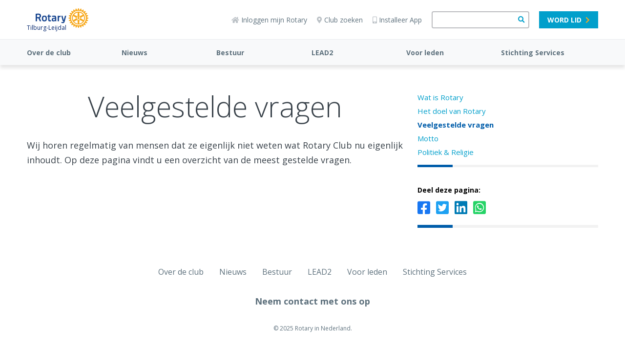

--- FILE ---
content_type: text/html; charset=UTF-8
request_url: https://www.rotary.nl/tilburgleijdal/Over_RC_Tilburg-Leijdal/
body_size: 7328
content:
<!DOCTYPE html><html lang="nl" class="page-sidebar-right"><head><meta charset="utf-8"><title>Veelgestelde vragen</title><link rel="canonical" href="https://www.rotary.nl/tilburgleijdal/Over_RC_Tilburg-Leijdal/">
<!-- Google tag (gtag.js) -->
<script async src="https://www.googletagmanager.com/gtag/js?id=G-T1FJQ92L96"></script>
<script>
  window.dataLayer = window.dataLayer || [];
  function gtag(){dataLayer.push(arguments);}
  gtag('js', new Date());

  gtag('config', 'G-T1FJQ92L96');
</script>
<meta name="viewport" content="width=device-width, initial-scale=1" /><meta name="generator" content="WebHare Application Portal"><link href="https://fonts.googleapis.com/css2?family=Open+Sans+Condensed:wght@700&display=swap" rel="stylesheet"><script type="text/javascript" src="/pwa.js"></script>
<!-- Google Tag Manager -->
<script>
if (hascnsnt) {
(function(w,d,s,l,i){w[l]=w[l]||[];w[l].push({'gtm.start':
new Date().getTime(),event:'gtm.js'});var f=d.getElementsByTagName(s)[0],
j=d.createElement(s),dl=l!='dataLayer'?'&l='+l:'';j.async=true;j.src=
'https://www.googletagmanager.com/gtm.js?id='+i+dl;f.parentNode.insertBefore(j,f);
})(window,document,'script','dataLayer','GTM-MG2PLD2G');
}
</script>
<!-- End Google Tag Manager -->
<link rel="apple-touch-icon" sizes="57x57" href="/.publisher/sd/rotarynl/org2020/favicons/apple-touch-icon-57x57.png"><link rel="apple-touch-icon" sizes="60x60" href="/.publisher/sd/rotarynl/org2020/favicons/apple-touch-icon-60x60.png"><link rel="apple-touch-icon" sizes="72x72" href="/.publisher/sd/rotarynl/org2020/favicons/apple-touch-icon-72x72.png"><link rel="apple-touch-icon" sizes="76x76" href="/.publisher/sd/rotarynl/org2020/favicons/apple-touch-icon-76x76.png"><link rel="apple-touch-icon" sizes="114x114" href="/.publisher/sd/rotarynl/org2020/favicons/apple-touch-icon-114x114.png"><link rel="apple-touch-icon" sizes="120x120" href="/.publisher/sd/rotarynl/org2020/favicons/apple-touch-icon-120x120.png"><link rel="apple-touch-icon" sizes="144x144" href="/.publisher/sd/rotarynl/org2020/favicons/apple-touch-icon-144x144.png"><link rel="apple-touch-icon" sizes="152x152" href="/.publisher/sd/rotarynl/org2020/favicons/apple-touch-icon-152x152.png"><link rel="apple-touch-icon" sizes="180x180" href="/.publisher/sd/rotarynl/org2020/favicons/apple-touch-icon-180x180.png"><link rel="icon" type="image/png" href="/.publisher/sd/rotarynl/org2020/favicons/favicon-32x32.png" sizes="32x32"><link rel="icon" type="image/png" href="/.publisher/sd/rotarynl/org2020/favicons/favicon-194x194.png" sizes="194x194"><link rel="icon" type="image/png" href="/.publisher/sd/rotarynl/org2020/favicons/favicon-96x96.png" sizes="96x96"><link rel="icon" type="image/png" href="/.publisher/sd/rotarynl/org2020/favicons/android-chrome-192x192.png" sizes="192x192"><link rel="icon" type="image/png" href="/.publisher/sd/rotarynl/org2020/favicons/favicon-16x16.png" sizes="16x16"><link rel="mask-icon" href="/.publisher/sd/rotarynl/org2020/favicons/safari-pinned-tab.svg" color="#0033a0"><meta name="msapplication-TileColor" content="#0033a0"><meta name="theme-color" content="#0033a0"><link rel="manifest" href="/pwa-rotary.json" /><meta property="og:type" content="website" /><meta property="og:title" content="Veelgestelde vragen" /><meta property="og:description" content="" /><meta property="og:url" content="https://www.rotary.nl/tilburgleijdal/Over_RC_Tilburg-Leijdal/" /><script type="application/json" id="wh-config">{"designcdnroot":"/.publisher/sd/rotarynl/org2020/","designroot":"/.publisher/sd/rotarynl/org2020/","dtapstage":"production","imgroot":"/.publisher/sd/rotarynl/org2020/img/","islive":true,"locale":"nl-NL","obj":{"filetitle":"Veelgestelde vragen","fileurl":"https://www.rotary.nl/tilburgleijdal/Over_RC_Tilburg-Leijdal/"},"server":43400,"site":{},"siteroot":"https://www.rotary.nl/tilburgleijdal/","wrd:auth":{"cookiename":"webharelogin-rotary","returnid":"0"}}</script><link rel="stylesheet" href="/.ap/rotarynl.org2020/ap.css"><script src="/.ap/rotarynl.org2020/ap.js" async></script><script type="application/ld+json">{"@context":"https://schema.org","@type":"BreadcrumbList","itemListElement":[{"@type":"ListItem","item":"https://www.rotary.nl/tilburgleijdal/","name":"Tilburg-Leijdal","position":1},{"@type":"ListItem","item":"https://www.rotary.nl/tilburgleijdal/Over_RC_Tilburg-Leijdal/","name":"Over de club","position":2}]}</script></head><body> <header class="header"><div class="cookieconsent" role="dialog"><p>Deze website wil cookies gebruiken. <span class="readmore"><a href="/voorwaarden/cookies/" class="readmore">Lees meer</a>.</span><span class="buttons"><a href="" class="button cnsnt">Accepteren</a> <a href="" class="button nocnsnt">Weigeren</a></span></p></div> <div class="mobilemenu"><div class="mobilemenu__col mobilemenu__col--left"><nav class="mobilemenu__nav"><ul class="mobilemenu__navlist fa-ul"><li class="mobilemenu__navlistitem " aria-expanded="false"><span class="fa-li" aria-hidden="true"><i class="fas fa-chevron-down"></i></span><a class="mobilemenu__navlink " href="https://www.rotary.nl/tilburgleijdal/Over_RC_Tilburg-Leijdal/">Over de club</a><ul class="mobilemenu__navsublist fa-ul"><li><a class="mobilemenu__navsublink" href="https://www.rotary.nl/tilburgleijdal/Over_RC_Tilburg-Leijdal/Wat%20is%20Rotary/">Wat is Rotary</a></li><li><a class="mobilemenu__navsublink" href="https://www.rotary.nl/tilburgleijdal/Over_RC_Tilburg-Leijdal/Het%20doel%20van%20Rotary/">Het doel van Rotary</a></li><li><a class="mobilemenu__navsublink" href="https://www.rotary.nl/tilburgleijdal/Over_RC_Tilburg-Leijdal/">Veelgestelde vragen</a></li><li><a class="mobilemenu__navsublink" href="https://www.rotary.nl/tilburgleijdal/Over_RC_Tilburg-Leijdal/Motto/">Motto</a></li><li><a class="mobilemenu__navsublink" href="https://www.rotary.nl/tilburgleijdal/Over_RC_Tilburg-Leijdal/Politiek%20%26%20Religie/">Politiek &#38; Religie</a></li></ul></li><li class="mobilemenu__navlistitem mobilemenu__navlistitem--nosubitems" ><a class="mobilemenu__navlink mobilemenu__navlink--nosubitems" href="https://www.rotary.nl/tilburgleijdal/nieuws/">Nieuws</a></li><li class="mobilemenu__navlistitem " aria-expanded="false"><span class="fa-li" aria-hidden="true"><i class="fas fa-chevron-down"></i></span><a class="mobilemenu__navlink " href="https://www.rotary.nl/tilburgleijdal/clubjaar/">Bestuur</a><ul class="mobilemenu__navsublist fa-ul"><li><a class="mobilemenu__navsublink" href="https://www.rotary.nl/tilburgleijdal/clubjaar/">Het bestuur</a></li></ul></li><li class="mobilemenu__navlistitem " aria-expanded="false"><span class="fa-li" aria-hidden="true"><i class="fas fa-chevron-down"></i></span><a class="mobilemenu__navlink " href="https://lead.rotary.nl/runtollium.shtml">LEAD2</a><ul class="mobilemenu__navsublist fa-ul"><li><a class="mobilemenu__navsublink" href="https://lead.rotary.nl/runtollium.shtml">LEAD2</a></li></ul></li><li class="mobilemenu__navlistitem mobilemenu__navlistitem--nosubitems" ><a class="mobilemenu__navlink mobilemenu__navlink--nosubitems" href="https://www.rotary.nl/tilburgleijdal/login/">Voor leden</a></li><li class="mobilemenu__navlistitem " aria-expanded="false"><span class="fa-li" aria-hidden="true"><i class="fas fa-chevron-down"></i></span><a class="mobilemenu__navlink " href="https://www.rotary.nl/tilburgleijdal/Stichting%20Services/">Stichting Services</a><ul class="mobilemenu__navsublist fa-ul"><li><a class="mobilemenu__navsublink" href="https://www.rotary.nl/tilburgleijdal/Stichting%20Services/bestuur-beloning-en-beleidsplan.pdf">bestuur-beloning-en-beleidsplan.pdf</a></li><li><a class="mobilemenu__navsublink" href="https://www.rotary.nl/tilburgleijdal/Stichting%20Services/">Stichting Services</a></li><li><a class="mobilemenu__navsublink" href="https://www.rotary.nl/tilburgleijdal/Stichting%20Services/stg-services-balans-30-6-2014.pdf">stg-services-balans-30-6-2014.pdf</a></li><li><a class="mobilemenu__navsublink" href="https://www.rotary.nl/tilburgleijdal/Stichting%20Services/stg-services-vw-13-14.pdf">stg-services-vw-13-14.pdf</a></li><li><a class="mobilemenu__navsublink" href="https://www.rotary.nl/tilburgleijdal/Stichting%20Services/balans-per-30-6-2016-stichting-services-rotary.pdf">balans-per-30-6-2016-stichting-services-rotary.pdf</a></li><li><a class="mobilemenu__navsublink" href="https://www.rotary.nl/tilburgleijdal/Stichting%20Services/venw-per-30-6-2015-stichting-services-rotary.pdf">venw-per-30-6-2015-stichting-services-rotary.pdf</a></li><li><a class="mobilemenu__navsublink" href="https://www.rotary.nl/tilburgleijdal/Stichting%20Services/venw-per-30-6-2016-stichting-services-rotary.pdf">venw-per-30-6-2016-stichting-services-rotary.pdf</a></li><li><a class="mobilemenu__navsublink" href="https://www.rotary.nl/tilburgleijdal/Stichting%20Services/balans-per-30-6-2015-stichting-services-rotary.pdf">balans-per-30-6-2015-stichting-services-rotary.pdf</a></li><li><a class="mobilemenu__navsublink" href="https://www.rotary.nl/tilburgleijdal/Stichting%20Services/balans-en-venw-per-30-6-2020.pdf/">balans-en-venw-per-30-6-2020.pdf</a></li><li><a class="mobilemenu__navsublink" href="https://www.rotary.nl/tilburgleijdal/Stichting%20Services/balans-en-venw-per-30-6-2021.pdf/">balans-en-venw-per-30-6-2021.pdf</a></li></ul></li><li class="mobilemenu__navlistitem mobilemenu__navlistitem--user nodisplay" aria-expanded="false"><span class="fa-li" aria-hidden="true"><i class="fas fa-chevron-down"></i></span><a class="mobilemenu__navlink" href="/leden/">Naam</a><ul class="mobilemenu__navsublist fa-ul"></ul></li></ul></nav></div><div class="mobilemenu__col mobilemenu__col--right"><div class="mobilemenu__extralinks"><ul class="fa-ul"><li class="mobilemenu__extralinks--loginlink"><span class="fa-li" aria-hidden="true"><i class="fas fa-sign-in-alt"></i></span><a href="/access/">Inloggen</a></li><li class="mobilemenu__extralinks--installpwa"><span class="fa-li" aria-hidden="true"><i class="fas fa-mobile-alt"></i></span><a href="/nieuws/nieuws/Installeren_Rotary_APP_2022/">Installeer App</a></li><li><span class="fa-li" aria-hidden="true"><i class="fas fa-question-circle"></i></span><a href="/helpdesk/">Helpdesk</a></li><li><span class="fa-li" aria-hidden="true"><i class="fas fa-map-marker-alt"></i></span><a href="/contact/clubzoeker/">Club zoeken</a></li><li class="mobilemenu__extralinks--becomemember"><span class="fa-li" aria-hidden="true"><i class="fas fa-check-square"></i></span><a href="/lidmaatschap/">Lid worden</a></li><li><span class="fa-li" aria-hidden="true"><img class="mobilemenu__rotarylogolistitem" src="/.publisher/sd/rotarynl/org2020/img/rotary-logo-small.svg" alt="" aria-hidden="true" /></span><a href="https://www.rotary.org/">Rotary International</a></li></ul></div><div class="mobilemenu__disclaimercontainer"><div class="mobilemenu__disclaimerlinks"></div><br /><div class="mobilemenu__disclaimer">© 2025 Rotary in Nederland.<br />Alle rechten voorbehouden.</div></div></div></div><div class="topbar__mobilesearchform"><form class="topbar__searchform" role="search" action="/zoeken/" method="get"><input class="wh-form__textinput topbar__searchinput" type="text" name="q"><button class="topbar__searchbutton" type="submit"><span class="fa fa-search" aria-hidden="true"></span></button></form></div><div class="topbar"><div class="topbar__container"><div class="topbar__menubuttoncontainer"><div class="hamburger js-toggle-mobile-menu"><i class="hamburger__bars"></i><span class="hamburger__text">MENU</span></div></div><div class="topbar__logocontainer logo-and-name"><a class="topbar__logolink haslinks" href="https://www.rotary.nl/tilburgleijdal/" ><div class="topbar__logoimg"><svg version="1.1" id="Laag_1" xmlns="http://www.w3.org/2000/svg" xmlns:xlink="http://www.w3.org/1999/xlink" x="0px" y="0px" alt="Rotary Logo" viewBox="0 0 593.2 222.9" style="enable-background:new 0 0 593.2 222.9;" xml:space="preserve"><style type="text/css">.st0{fill:#17458F;}.st1{fill:#F7A81B;}</style><path class="st0" d="M172.7,137.4l0.4,8c0.1,1.2-0.8,2.2-1.9,2.5c-3.6,0.7-7.2,1.2-10.9,1.4c-14.6,0-19-5.6-19-23.8V97.5h-5.6 c-1.3,0-2.4-1.1-2.4-2.4v-8.2c0-1.3,1.1-2.4,2.4-2.4h5.6v-9.8c0-1.1,0.8-2.1,1.8-2.3l9.7-2.3c1.3-0.3,2.6,0.4,2.9,1.7 c0.1,0.2,0.1,0.4,0.1,0.6v12.2h14.7c1.3,0,2.4,1.1,2.4,2.4v8.2c0,1.3-1.1,2.4-2.4,2.4h-14.8v25.8c0,8.9,0.3,12,6.6,12 c2.3,0,5.9-0.1,7.9-0.3C171.6,135.1,172.7,136.1,172.7,137.4C172.7,137.4,172.7,137.4,172.7,137.4L172.7,137.4z M127.1,115.8 c0,23-8.8,33.3-28.4,33.3s-28.5-10.3-28.5-33.3c0-22.7,8.8-32.8,28.5-32.8C118.1,82.9,127.1,93.4,127.1,115.8z M112.4,115.8 c0-14.1-3.8-19.6-13.7-19.6c-10.2,0-13.8,5.1-13.8,19.6c0,13.2,2.2,20.3,13.8,20.3C110.2,136,112.4,128.6,112.4,115.8z M342.8,85.4 c-0.4-0.6-1.1-0.9-1.9-0.9h-9.4c-1.1,0-2,0.7-2.3,1.8l-12.6,47.4h-1l-12.5-47.4c-0.3-1.1-1.2-1.8-2.3-1.8h-9.4 c-1.3,0-2.4,1.1-2.4,2.4c0,0.2,0,0.4,0.1,0.6l13.8,53.1c0.7,2.6,3.1,7.1,8,7.1h2.7c-0.2,0.9-0.5,1.8-0.7,2.6l-0.1,0.4 c-0.8,2.4-1.9,6.1-8.7,6.1l-12-0.7c-0.7-0.1-1.3,0.2-1.8,0.7c-0.5,0.5-0.8,1.1-0.7,1.8l0.3,6.3c0,1.1,0.8,2,1.8,2.2 c5.2,1.2,10.5,1.9,15.8,2.1h0.8c9,0,15.1-5.8,18.2-17.3c3.6-13.5,8.1-30.8,11.4-43.5l3.7-14.1l1.8-6.9 C343.4,86.8,343.2,86,342.8,85.4z M61.5,144.3c0.3,0.7,0.2,1.6-0.2,2.3c-0.5,0.7-1.2,1.1-2,1.1H48.1c-1,0-1.8-0.6-2.2-1.4L31.5,114 c-7.1,0-13.3-0.4-16.7-0.7v32c0,1.3-1.1,2.4-2.4,2.4c0,0,0,0,0,0h-10c-1.3,0-2.4-1.1-2.4-2.4c0,0,0,0,0,0v-81c0-1.2,0.9-2.3,2.1-2.4 c9-1,18-1.6,27-1.6h2C55.8,60.3,61,74.9,61,87.1c0,10.2-4.9,17.6-14.9,22.5L61.5,144.3z M31.1,74.2h-5.3c-3.7-0.1-7.4,0.2-11,0.8v25 c2.8,0.2,8.3,0.5,15.5,0.4c9.4-0.1,15.3-5.1,15.3-13C45.6,81,41.8,74.2,31.1,74.2z M231.7,104.4v41.9c0,1.3-1.1,2.4-2.4,2.4 c-0.1,0-0.2,0-0.3,0c-3.5-0.4-6.8-1.8-9.6-4c-0.1,0.1-10.9,4.4-20.6,4.4c-11.7,0-18.4-7.4-18.4-20.2c0-12.6,6.1-18.2,21.2-19.3 l15.7-1.2v-3.8c0-4.8-2.9-7.6-7.9-7.6c-6.9,0-16.7,0.8-21.9,1.3c-0.7,0.1-1.3-0.1-1.8-0.6c-0.5-0.4-0.8-1-0.8-1.7l-0.3-8 c-0.1-1.2,0.8-2.3,2-2.5c4.7-0.7,16.4-2.4,23.6-2.4C224.8,82.9,231.7,89.8,231.7,104.4L231.7,104.4z M203.3,120.4 c-5.7,0.5-8.4,3.1-8.4,8.1c0,3.1,0.8,8.3,6.4,8.3c6.7,0,15.7-2.5,15.9-2.6v-14.6L203.3,120.4z M278.6,84c-6.4,0.4-12.7,4-16.6,6.8 v-4c0-1.3-1.1-2.4-2.4-2.4c0,0,0,0,0,0h-9.6c-1.3,0-2.4,1.1-2.4,2.4c0,0,0,0,0,0v58.4c0,1.3,1.1,2.4,2.4,2.4c0,0,0,0,0,0h9.6 c1.3,0,2.4-1.1,2.4-2.4c0,0,0,0,0,0v-40.4c2.2-1.8,8.9-6.9,16.9-7.6c1.2-0.1,2.2-1.2,2.2-2.4v-8.6c0-1.3-1.1-2.4-2.4-2.4 C278.6,84,278.6,84,278.6,84L278.6,84z"/><path class="st1" d="M593,108v-0.3l-0.2-0.1c-5.2-3-11-4.5-17-4.6c-0.1-0.8-0.9-6.5-1-7.3c5.8-1.6,11-4.6,15.2-8.9l0.2-0.2l-0.1-0.3 c-0.4-2.4-1-4.7-1.9-7l-0.1-0.3l-0.3-0.1c-5.8-1.5-11.8-1.5-17.6,0c-0.3-0.8-2.4-6-2.8-6.7c5.1-3.1,9.3-7.3,12.4-12.4l0.1-0.2 l-0.1-0.3c-1-2.2-2.2-4.3-3.6-6.2l-0.2-0.2h-0.3c-6,0-11.8,1.6-17,4.5c-0.5-0.7-4-5.2-4.5-5.9c4.2-4.2,7.2-9.5,8.8-15.2l0.1-0.3 l-0.2-0.2c-1.5-1.9-3.2-3.6-5.1-5.2l-0.2-0.2h-0.3c-5.7,1.6-11,4.6-15.2,8.8c-0.7-0.5-5.2-4.1-5.9-4.6c2.9-5,4.5-10.7,4.6-16.5v-0.7 l-0.2-0.2c-1.9-1.5-4.1-2.7-6.3-3.6l-0.3-0.1l-0.2,0.1c-5.1,3-9.4,7.2-12.5,12.3c-0.8-0.3-6.3-2.6-7.1-3c0.8-2.9,1.2-5.9,1.2-8.9 c0-2.9-0.4-5.8-1.2-8.7l-0.1-0.3l-0.3-0.1c-2.2-0.9-4.6-1.5-6.9-1.9l-0.3,0l-0.2,0.2c-4.2,4.2-7.2,9.5-8.8,15.2 c-0.8-0.1-6.6-0.9-7.4-0.9c0-6-1.6-11.8-4.6-17l-0.1-0.2h-0.3c-2.4-0.3-4.8-0.3-7.2,0h-0.3l-0.1,0.3c-2.9,5.2-4.5,11-4.5,16.9 c-0.8,0.1-6.7,0.8-7.5,1c-1.6-5.7-4.6-11-8.8-15.2L456.6,3h-0.3c-2.4,0.4-4.7,1-7,1.9l-0.3,0.1L449,5.2c-0.8,2.9-1.2,5.8-1.1,8.8 c0.1,3,0.5,5.9,1.2,8.8c-0.7,0.3-6.3,2.7-7.1,3c-3-5.1-7.3-9.4-12.4-12.4l-0.3-0.2l-0.3,0.1c-2.2,1-4.3,2.2-6.2,3.6l-0.3,0.2v0.8 c0.1,5.8,1.7,11.5,4.6,16.6c-0.6,0.5-4.8,3.8-5.5,4.3c-4.3-4.2-9.5-7.2-15.2-8.8L406,30l-0.2,0.2c-1.9,1.5-3.7,3.2-5.2,5.1l-0.2,0.2 l0.1,0.3c1.6,5.7,4.6,11,8.8,15.2c-0.5,0.6-4.1,5.4-4.6,6.1c-5.2-3-11-4.5-17-4.6h-0.3l-0.2,0.2c-1.4,2-2.6,4.1-3.6,6.3l-0.1,0.3 l0.1,0.3c3,5.1,7.3,9.4,12.4,12.5c-0.3,0.7-2.4,5.9-2.7,6.7c-5.8-1.5-11.8-1.5-17.6,0l-0.3,0.1l-0.1,0.3c-0.9,2.3-1.5,4.6-1.9,7v0.3 l0.2,0.2c4.2,4.2,9.5,7.2,15.2,8.7c-0.1,0.8-0.9,6.6-1,7.3c-6,0.1-11.8,1.6-17,4.6l-0.3,0.2v0.3c-0.3,2.4-0.3,4.8,0,7.2v0.3l0.3,0.1 c5.2,2.9,11,4.5,17,4.6c0.1,0.8,0.9,6.7,1,7.5c-5.7,1.6-11,4.7-15.2,8.9l-0.2,0.2v0.3c0.4,2.4,1,4.7,1.9,7l0.1,0.3l0.3,0.1 c5.8,1.5,11.8,1.5,17.6,0c0.3,0.7,2.6,6,2.9,6.7c-5.1,3-9.4,7.3-12.4,12.4l-0.1,0.3l0.1,0.3c1,2.2,2.2,4.3,3.6,6.3l0.2,0.2h0.3 c6,0,11.8-1.6,17-4.5c0.5,0.6,4.1,5.3,4.6,5.9c-4.2,4.2-7.2,9.5-8.8,15.2l-0.1,0.3l0.2,0.2c1.5,1.9,3.2,3.6,5.1,5.1l0.2,0.2l0.3-0.1 c5.7-1.6,11-4.6,15.2-8.8c0.7,0.5,5.3,4.1,6,4.6c-2.8,5.1-4.4,10.8-4.5,16.7v0.6l0.3,0.2c2,1.4,4,2.6,6.2,3.6l0.3,0.1l0.3-0.1 c5.1-3,9.4-7.3,12.5-12.5l6.6,2.7c-0.7,2.9-1.1,5.8-1.2,8.8c0,3,0.4,5.9,1.2,8.8l0.1,0.3l0.3,0.1c2.3,0.9,4.6,1.5,7,1.9h0.3l0.2-0.2 c4.2-4.2,7.2-9.5,8.7-15.2c0.8,0.1,6.7,1,7.5,1.1c0.1,5.9,1.6,11.8,4.6,16.9l0.1,0.3h0.3c2.4,0.3,4.8,0.3,7.2,0h0.3l0.1-0.3 c2.9-5.2,4.5-11,4.6-17c0.8-0.1,6.3-0.9,7.1-1c1.6,5.8,4.6,11,8.8,15.2l0.2,0.2h0.3c2.4-0.4,4.7-1,7-1.9l0.3-0.1l0.1-0.3 c0.8-2.9,1.2-5.8,1.1-8.8c0-3-0.4-6-1.1-8.9c0.8-0.3,6.1-2.6,6.8-2.9c3,5.1,7.3,9.4,12.4,12.4l0.2,0.1l0.3-0.1 c2.2-1,4.3-2.2,6.3-3.6l0.2-0.1v-0.8c-0.2-5.8-1.7-11.5-4.5-16.5c0.6-0.5,5-3.9,5.7-4.4c4.3,4.1,9.5,7.2,15.3,8.8l0.3,0.1l0.2-0.2 c1.9-1.5,3.6-3.2,5.2-5.1l0.2-0.3l-0.1-0.3c-1.6-5.7-4.6-11-8.7-15.2c0.5-0.6,4-5.3,4.5-6c5.2,2.9,11,4.5,17,4.5h0.3l0.2-0.2 c1.5-1.9,2.7-4.1,3.6-6.3l0.1-0.2l-0.1-0.3c-3-5.1-7.2-9.4-12.3-12.5c0.3-0.7,2.4-5.9,2.7-6.6c5.7,1.5,11.8,1.5,17.5,0l0.3-0.1 l0.1-0.3c0.9-2.3,1.5-4.6,1.9-7v-0.3l-0.2-0.2c-4.2-4.2-9.4-7.2-15.2-8.8c0.1-0.8,0.9-6.3,1-7.1c6-0.1,11.8-1.6,17-4.6l0.2-0.2v-0.3 c0.1-1.2,0.2-2.4,0.2-3.6C593.2,110.3,593.1,109.1,593,108L593,108z M481.8,194.3c-46.1,0-83.5-37.4-83.5-83.5s37.4-83.5,83.5-83.5 c46.1,0,83.5,37.4,83.5,83.5c0,0,0,0,0,0C565.2,156.9,527.9,194.2,481.8,194.3z"/><path class="st1" d="M481.8,37.3c-40.6,0-73.5,32.9-73.5,73.4c0,40.6,32.9,73.5,73.4,73.5c40.6,0,73.5-32.9,73.5-73.4c0,0,0,0,0,0 C555.2,70.2,522.3,37.4,481.8,37.3L481.8,37.3z M491,49.1c0.8-0.5,1.7-0.5,2.6-0.2c14.8,3.6,25.6,9.8,36.2,20.9 c0.6,0.6,1.1,1.3,1.2,2.2v0.3c-0.2,1-1.3,1.6-2.4,2l-30.9,15c-1,0.6-2.2,0.6-3.2,0.1c-1-0.6-1.6-1.7-1.6-2.9l-2.5-34.2 C490.2,50.6,490.4,49.6,491,49.1z M433.6,70.1C444.2,59,455,52.8,469.8,49.2c0.8-0.3,1.8-0.3,2.5,0.2c0.6,0.5,0.8,1.5,0.7,3.1 l-2.5,34.2c0,1.2-0.6,2.2-1.5,2.9c-1,0.5-2.3,0.5-3.2-0.1l-30.9-15c-1-0.5-2.2-1-2.4-2C432.5,71.6,432.9,70.7,433.6,70.1L433.6,70.1 z M426.3,133.6c-1.3,0.9-2.3,1.2-3.1,1s-1.1-1.2-1.4-2.1c-4.4-14.6-4.4-27.1,0-41.8c0.4-1.3,0.9-2,1.6-2.2c1-0.4,2,0.4,3,1 l28.4,19.3c1,0.6,1.6,1.6,1.7,2.8c-0.1,1.1-0.7,2.2-1.7,2.8L426.3,133.6z M472.9,173.8c-0.8,0.4-1.7,0.5-2.6,0.1 c-14.8-3.5-25.6-9.8-36.1-20.9c-0.6-0.5-1-1.3-1.1-2.1c0-0.1,0-0.2,0-0.3c0.1-1,1.3-1.5,2.3-2l30.9-15c1.5-0.9,3.4-0.5,4.3,1 c0.3,0.5,0.5,1.2,0.5,1.8l2.5,34.3C473.8,172.2,473.5,173.2,472.9,173.8L472.9,173.8z M481.7,131c-11.1,0-20-9-20-20.1 c0-6.7,3.4-13,9-16.7c1.9-1.2,4.4-0.7,5.6,1.1c1.2,1.9,0.7,4.4-1.1,5.6l0,0c-5.5,3.6-7.1,11.1-3.5,16.6c3.6,5.5,11.1,7.1,16.6,3.5 c5.5-3.6,7.1-11.1,3.5-16.6c-0.9-1.4-2.1-2.6-3.5-3.5c-1.9-1.2-2.4-3.7-1.1-5.6c1.2-1.9,3.7-2.4,5.6-1.1c9.3,6.1,11.8,18.5,5.7,27.8 C494.8,127.6,488.5,131,481.7,131L481.7,131z M529.8,152.6c-10.5,11.1-21.3,17.3-36.1,20.9c-0.9,0.3-1.9,0.3-2.7-0.2 c-0.8-0.6-0.7-2-0.6-3.1l2.5-34.2c0-1.2,0.6-2.3,1.6-2.9c1-0.5,2.2-0.4,3.2,0.1l30.9,15c1.5,0.7,2.2,1.4,2.4,2.2 S530.5,151.9,529.8,152.6L529.8,152.6z M540.2,88.3c0.8,0.3,1.2,1.2,1.4,2.1c4.3,14.6,4.3,27.1,0,41.8c-0.3,1.3-0.9,2-1.5,2.2 c-1,0.3-2-0.4-2.9-1.1l-28.4-19.3c-1-0.6-1.7-1.6-1.7-2.8c0.1-1.2,0.7-2.2,1.7-2.8l28.4-19.3C538.5,88.3,539.5,88,540.2,88.3 L540.2,88.3z"/></svg></div><p>Tilburg-Leijdal</p></a><div class="menu"><ul><li><a href="https://www.rotary.nl/" title="Naar 'Landelijke website rotary.nl'">Landelijke website rotary.nl</a></li><li><a href="https://www.rotary.nl/d1610/" title="Naar 'District 1610'">District 1610</a></li><li><a href="https://www.rotary.nl/tilburgleijdal/" title="Naar 'Tilburg-Leijdal'">Tilburg-Leijdal</a></li></ul></div></div><div class="topbar__right"><div class="topbar__iconlinks"><a href="/access/" class="topbar__loginlink"><span class="fas fa-home" aria-hidden="true"></span>Inloggen</a><a href="/helpdesk/" class="topbar__helpdesklink"><span class="fas fa-question-circle"></span>Helpdesk</a><a href="/contact/clubzoeker/"><span class="fas fa-map-marker-alt" aria-hidden="true"></span>Club zoeken</a><a href="/nieuws/nieuws/Installeren_Rotary_APP_2022/" class="topbar__installapplink"><span class="fas fa-mobile-alt" aria-hidden="true"></span>Installeer App</a></div><form class="topbar__searchform" role="search" action="/zoeken/" method="get"><input class="wh-form__textinput topbar__searchinput" type="text" name="q"><button class="topbar__searchbutton" type="submit"><span class="fa fa-search" aria-hidden="true"></span></button></form><a class="topbar__memberlink" href="/lidmaatschap/">Lid worden</a><div class="topbar__loginmenu nodisplay"><div class="user foldable"><span class="name"><a href="#" class="preventdefault">Naam</a></span><span class="icon-down"><i class="fas fa-chevron-down"></i></span></div><div class="menu"><ul><li>menuitem</li></ul></div></div></div><a href="#" class="topbar__searchuttoncontainer js-toggle-mobile-search"><span class="topbar__searchopen fa fa-search"></span><img class="topbar__searchclose" src="/.publisher/sd/rotarynl/org2020/img/close-icon.svg" /><div class="topbar__searchbuttonlabel">Zoeken</div></a></div></div><div class="menubar"><div class="menubar__container js-menubar-open"><nav><ul class="menubar__mainmenu"><li class="menubar__mainmenu-item"><a href="https://www.rotary.nl/tilburgleijdal/Over_RC_Tilburg-Leijdal/">Over de club</a><ul class="menubar__submenu"><li class="menubar__submenu-item"><a href="https://www.rotary.nl/tilburgleijdal/Over_RC_Tilburg-Leijdal/Wat%20is%20Rotary/">Wat is Rotary</a></li><li class="menubar__submenu-item"><a href="https://www.rotary.nl/tilburgleijdal/Over_RC_Tilburg-Leijdal/Het%20doel%20van%20Rotary/">Het doel van Rotary</a></li><li class="menubar__submenu-item"><a href="https://www.rotary.nl/tilburgleijdal/Over_RC_Tilburg-Leijdal/">Veelgestelde vragen</a></li><li class="menubar__submenu-item"><a href="https://www.rotary.nl/tilburgleijdal/Over_RC_Tilburg-Leijdal/Motto/">Motto</a></li><li class="menubar__submenu-item"><a href="https://www.rotary.nl/tilburgleijdal/Over_RC_Tilburg-Leijdal/Politiek%20%26%20Religie/">Politiek &#38; Religie</a></li></ul></li><li class="menubar__mainmenu-item"><a href="https://www.rotary.nl/tilburgleijdal/nieuws/">Nieuws</a></li><li class="menubar__mainmenu-item"><a href="https://www.rotary.nl/tilburgleijdal/clubjaar/">Bestuur</a><ul class="menubar__submenu"><li class="menubar__submenu-item"><a href="https://www.rotary.nl/tilburgleijdal/clubjaar/">Het bestuur</a></li></ul></li><li class="menubar__mainmenu-item"><a href="https://lead.rotary.nl/runtollium.shtml">LEAD2</a><ul class="menubar__submenu"><li class="menubar__submenu-item"><a href="https://lead.rotary.nl/runtollium.shtml">LEAD2</a></li></ul></li><li class="menubar__mainmenu-item"><a href="https://www.rotary.nl/tilburgleijdal/login/">Voor leden</a></li><li class="menubar__mainmenu-item"><a href="https://www.rotary.nl/tilburgleijdal/Stichting%20Services/">Stichting Services</a><ul class="menubar__submenu"><li class="menubar__submenu-item"><a href="https://www.rotary.nl/tilburgleijdal/Stichting%20Services/bestuur-beloning-en-beleidsplan.pdf">bestuur-beloning-en-beleidsplan.pdf</a></li><li class="menubar__submenu-item"><a href="https://www.rotary.nl/tilburgleijdal/Stichting%20Services/">Stichting Services</a></li><li class="menubar__submenu-item"><a href="https://www.rotary.nl/tilburgleijdal/Stichting%20Services/stg-services-balans-30-6-2014.pdf">stg-services-balans-30-6-2014.pdf</a></li><li class="menubar__submenu-item"><a href="https://www.rotary.nl/tilburgleijdal/Stichting%20Services/stg-services-vw-13-14.pdf">stg-services-vw-13-14.pdf</a></li><li class="menubar__submenu-item"><a href="https://www.rotary.nl/tilburgleijdal/Stichting%20Services/balans-per-30-6-2016-stichting-services-rotary.pdf">balans-per-30-6-2016-stichting-services-rotary.pdf</a></li><li class="menubar__submenu-item"><a href="https://www.rotary.nl/tilburgleijdal/Stichting%20Services/venw-per-30-6-2015-stichting-services-rotary.pdf">venw-per-30-6-2015-stichting-services-rotary.pdf</a></li><li class="menubar__submenu-item"><a href="https://www.rotary.nl/tilburgleijdal/Stichting%20Services/venw-per-30-6-2016-stichting-services-rotary.pdf">venw-per-30-6-2016-stichting-services-rotary.pdf</a></li><li class="menubar__submenu-item"><a href="https://www.rotary.nl/tilburgleijdal/Stichting%20Services/balans-per-30-6-2015-stichting-services-rotary.pdf">balans-per-30-6-2015-stichting-services-rotary.pdf</a></li><li class="menubar__submenu-item"><a href="https://www.rotary.nl/tilburgleijdal/Stichting%20Services/balans-en-venw-per-30-6-2020.pdf/">balans-en-venw-per-30-6-2020.pdf</a></li><li class="menubar__submenu-item"><a href="https://www.rotary.nl/tilburgleijdal/Stichting%20Services/balans-en-venw-per-30-6-2021.pdf/">balans-en-venw-per-30-6-2021.pdf</a></li></ul></li></ul></nav></div></div> </header><div class="mainpart"><div class="contentwrapper"><div class="contentwrapper__cols"><main class="contentwrapper__col contentwrapper__col--content"><!--wh_consilio_content--><h1>Veelgestelde vragen</h1><div class="contentwrapper__contents" id="contentwrapper-contents"><p>Wij horen regelmatig van mensen dat ze eigenlijk niet weten wat Rotary Club nu eigenlijk inhoudt. Op deze pagina vindt u een overzicht van de meest gestelde vragen.</p></div><!--/wh_consilio_content--></main><aside class="contentwrapper__col contentwrapper__col--sidebar"><div class="sidebar"><div class="sidebar__block"><nav class="s-menu"><ul class="s-menu__list"><li class="s-menu__listitem   s-menu__listitem--depth-0"><a href="https://www.rotary.nl/tilburgleijdal/Over_RC_Tilburg-Leijdal/Wat%20is%20Rotary/" class="s-menu__link ">Wat is Rotary</a></li><li class="s-menu__listitem   s-menu__listitem--depth-0"><a href="https://www.rotary.nl/tilburgleijdal/Over_RC_Tilburg-Leijdal/Het%20doel%20van%20Rotary/" class="s-menu__link ">Het doel van Rotary</a></li><li class="s-menu__listitem  s-menu__listitem--selected s-menu__listitem--depth-0"><a href="https://www.rotary.nl/tilburgleijdal/Over_RC_Tilburg-Leijdal/" class="s-menu__link s-menu__link--selected">Veelgestelde vragen</a></li><li class="s-menu__listitem   s-menu__listitem--depth-0"><a href="https://www.rotary.nl/tilburgleijdal/Over_RC_Tilburg-Leijdal/Motto/" class="s-menu__link ">Motto</a></li><li class="s-menu__listitem   s-menu__listitem--depth-0"><a href="https://www.rotary.nl/tilburgleijdal/Over_RC_Tilburg-Leijdal/Politiek%20%26%20Religie/" class="s-menu__link ">Politiek &#38; Religie</a></li></ul></nav><div class="foot"><span>&nbsp;</span></div></div><div class="sidebar__block"><div class="sidebar__heading h4">Deel deze pagina:</div><div class="socialsharelinks"><a href="#" class="socialsharelinks__link facebook applycolor js-share-page-facebook"><i class="fab fa-facebook-square"></i></a><a href="#" class="socialsharelinks__link twitter applycolor js-share-page-twitter"><i class="fab fa-twitter-square"></i></a><a href="#" class="socialsharelinks__link linkedin applycolor js-share-page-linkedin"><i class="fab fa-linkedin"></i></a><a href="#" class="socialsharelinks__link whatsapp applycolor js-share-page-whatsapp"><i class="fab fa-whatsapp-square"></i></a></div><div class="foot"><span>&nbsp;</span></div></div></div></aside></div> </div></div><button class="open-in-publisher" aria-hidden="true" data-publisher='{"id":485028}'> <i class="fas fa-edit"></i></button><button class="scrolltotop js-scroll-to-top" aria-hidden="true"><i class="fas fa-chevron-up"></i></button><footer class="footer"><nav class="footer__mainlinks"><a class="footer__mainlink" href="https://www.rotary.nl/tilburgleijdal/Over_RC_Tilburg-Leijdal/">Over de club</a><a class="footer__mainlink" href="https://www.rotary.nl/tilburgleijdal/nieuws/">Nieuws</a><a class="footer__mainlink" href="https://www.rotary.nl/tilburgleijdal/clubjaar/">Bestuur</a><a class="footer__mainlink" href="https://lead.rotary.nl/runtollium.shtml">LEAD2</a><a class="footer__mainlink" href="https://www.rotary.nl/tilburgleijdal/login/">Voor leden</a><a class="footer__mainlink" href="https://www.rotary.nl/tilburgleijdal/Stichting%20Services/">Stichting Services</a></nav> <div class="footer__contactuslinks"><a class="footer__contactuslink" href="https://www.rotary.nl/tilburgleijdal/clubjaar/">Neem contact met ons op</a></div><div class="footer__copyright">© 2025 Rotary in Nederland. </div><div class="footer__images"></div></footer> <div id="fullscreenlayer" class="hidden"><div class="loader"></div></div>
<script type="text/javascript">
if (hascnsnt) {
_linkedin_partner_id = "7017250";
window._linkedin_data_partner_ids = window._linkedin_data_partner_ids || [];
window._linkedin_data_partner_ids.push(_linkedin_partner_id);
}
</script><script type="text/javascript">
if (hascnsnt) {
(function(l) {
if (!l){window.lintrk = function(a,b){window.lintrk.q.push([a,b])};
window.lintrk.q=[]}
var s = document.getElementsByTagName("script")[0];
var b = document.createElement("script");
b.type = "text/javascript";b.async = true;
b.src = "https://snap.licdn.com/li.lms-analytics/insight.min.js";
s.parentNode.insertBefore(b, s);})(window.lintrk);
}
</script>
</body></html>